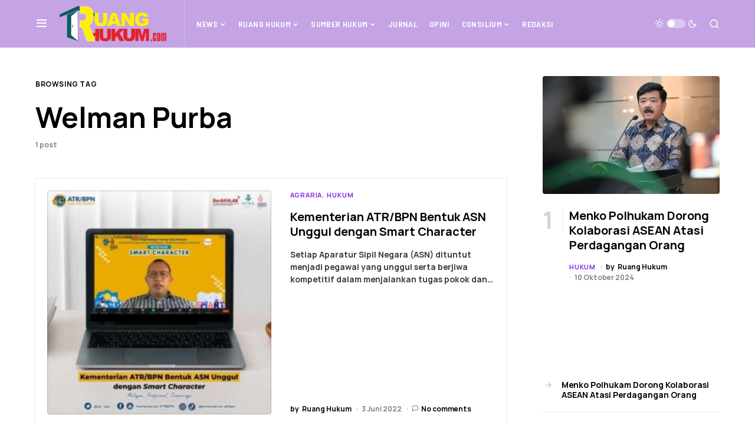

--- FILE ---
content_type: text/html; charset=utf-8
request_url: https://www.google.com/recaptcha/api2/aframe
body_size: 268
content:
<!DOCTYPE HTML><html><head><meta http-equiv="content-type" content="text/html; charset=UTF-8"></head><body><script nonce="haKaYG_RuezSItvKhGLX2Q">/** Anti-fraud and anti-abuse applications only. See google.com/recaptcha */ try{var clients={'sodar':'https://pagead2.googlesyndication.com/pagead/sodar?'};window.addEventListener("message",function(a){try{if(a.source===window.parent){var b=JSON.parse(a.data);var c=clients[b['id']];if(c){var d=document.createElement('img');d.src=c+b['params']+'&rc='+(localStorage.getItem("rc::a")?sessionStorage.getItem("rc::b"):"");window.document.body.appendChild(d);sessionStorage.setItem("rc::e",parseInt(sessionStorage.getItem("rc::e")||0)+1);localStorage.setItem("rc::h",'1768766979585');}}}catch(b){}});window.parent.postMessage("_grecaptcha_ready", "*");}catch(b){}</script></body></html>